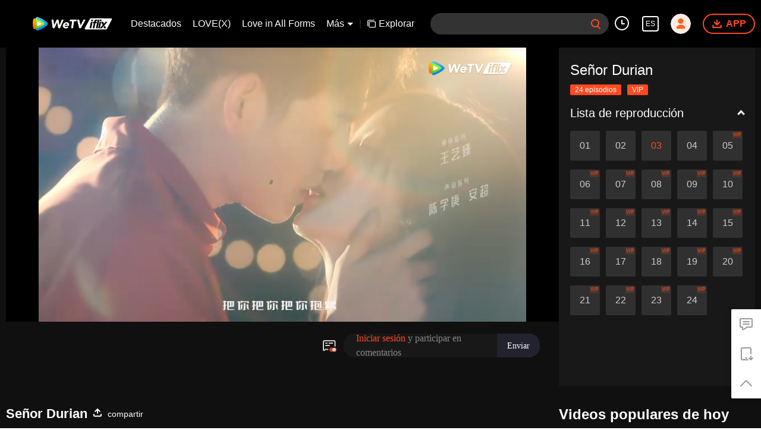

--- FILE ---
content_type: text/html; charset=utf-8
request_url: https://www.google.com/recaptcha/api2/aframe
body_size: 148
content:
<!DOCTYPE HTML><html><head><meta http-equiv="content-type" content="text/html; charset=UTF-8"></head><body><script nonce="76WO8LiCQfr1y4MauWvsJQ">/** Anti-fraud and anti-abuse applications only. See google.com/recaptcha */ try{var clients={'sodar':'https://pagead2.googlesyndication.com/pagead/sodar?'};window.addEventListener("message",function(a){try{if(a.source===window.parent){var b=JSON.parse(a.data);var c=clients[b['id']];if(c){var d=document.createElement('img');d.src=c+b['params']+'&rc='+(localStorage.getItem("rc::a")?sessionStorage.getItem("rc::b"):"");window.document.body.appendChild(d);sessionStorage.setItem("rc::e",parseInt(sessionStorage.getItem("rc::e")||0)+1);localStorage.setItem("rc::h",'1768913714077');}}}catch(b){}});window.parent.postMessage("_grecaptcha_ready", "*");}catch(b){}</script></body></html>

--- FILE ---
content_type: text/plain
request_url: https://svibeacon.onezapp.com/analytics/v2_upload?appkey=0DOU0M38AT4C4UVD
body_size: 96
content:
{"result": 200, "srcGatewayIp": "3.149.11.137", "serverTime": "1768913712317", "msg": "success"}

--- FILE ---
content_type: text/plain
request_url: https://svibeacon.onezapp.com/analytics/v2_upload?appkey=0DOU0M38AT4C4UVD
body_size: 96
content:
{"result": 200, "srcGatewayIp": "3.149.11.137", "serverTime": "1768913692078", "msg": "success"}

--- FILE ---
content_type: text/plain
request_url: https://otheve.beacon.qq.com/analytics/v2_upload?appkey=0WEB0QEJW44KW5A5
body_size: -45
content:
{"result": 200, "srcGatewayIp": "3.149.11.137", "serverTime": "1768913696963", "msg": "success"}

--- FILE ---
content_type: text/plain
request_url: https://otheve.beacon.qq.com/analytics/v2_upload?appkey=0WEB0QEJW44KW5A5
body_size: -45
content:
{"result": 200, "srcGatewayIp": "3.149.11.137", "serverTime": "1768913705463", "msg": "success"}

--- FILE ---
content_type: application/javascript; charset=utf-8
request_url: https://vplay.iflix.com/getvinfo?charge=0&otype=json&defnpayver=0&spau=1&spaudio=1&spwm=1&sphls=1&host=www.iflix.com&refer=www.iflix.com&ehost=https%3A%2F%2Fwww.iflix.com%2Fes%2Fplay%2Fkoxc2njk88cf5n9-Se%25C3%25B1or%2520Durian%2Fa0044895psl-EP3%253A%2520Se%25C3%25B1or%2520Durian&sphttps=1&encryptVer=9.2&cKey=a3_pDs9dgZG1P81Orq2-LnCjnpPSOcr0cPTQq7bIzEul_f4uOmcjTHhOR8G577I5OVsKgwRMymrzCp7VHCeQghpn-ryZod2EiOyocnXY73PbZe6BkJKe-IDAm7w1-Y-N0RHn-d0D-KIzFjOj-NmZhE-NjjawCzIHH6ORd8JBnDgsk_VKYDnwTGrhuLoxaemxuyx9-KN7KuuWUYWksGXkUJYnQqXKgvocvCDoQBrB3Ba0lGPW87uDrDf-qwrUrBzC05TGSOOKuodktHj1petxtvEkmyiWaBDjw9a_t0h0HfVFK8nSz4z05Mma37v6_IsdOZw3kLM185zkM5y9kdohlahO1oq7JecDPuC0JbgW1om4tUcSYW4ji6IIFi0UxEMnE-N3aKdHfbo70YMs9OYogpb4DqOYvpq95FHP1dZ2h4wIisDPAkqQ0vLz5nyutfZGdLzp93PKc51TRA9moD-OzxVF9faI6AoTQdPoEt78M4jpb6Thys25BNl-TTrQHCt2NZQh4eSMgYcHnJ22aEKBAVFOsYA&clip=4&guid=4ed566a74a89b25b8495d5161a7cc397&flowid=bb2d2faf5eca701e125bb579d0db05a8&platform=330201&sdtfrom=1016&appVer=2.8.40&unid=&auth_from=&auth_ext=&vid=a0044895psl&defn=&fhdswitch=0&dtype=3&spsrt=2&tm=1768913690&lang_code=14&logintoken=&qimei=&spcaptiontype=1&cmd=2&country_code=153560&cid=koxc2njk88cf5n9&drm=0&multidrm=0&callback=getinfo_callback_397296
body_size: 23301
content:
getinfo_callback_397296({"dltype":3,"em":0,"exem":0,"fl":{"cnt":5,"fi":[{"sl":0,"id":321007,"name":"ld","lmt":0,"sb":0,"cname":"144P","br":0,"profile":4,"drm":0,"type":0,"video":1,"audio":1,"fs":6025029,"super":0,"hdr10enh":0,"sname":"ld","resolution":"144P","recommend":0,"vfps":0,"tvmsr_v2":0,"tvmsr_reason_code":4,"tvmsrlmt":0},{"sl":0,"id":321001,"name":"sd","lmt":0,"sb":0,"cname":"360P","br":0,"profile":4,"drm":0,"type":0,"video":1,"audio":1,"fs":11369404,"super":0,"hdr10enh":0,"sname":"sd","resolution":"360P","recommend":0,"vfps":0,"tvmsr_v2":0,"tvmsr_reason_code":4,"tvmsrlmt":0},{"sl":1,"id":321002,"name":"hd","lmt":0,"sb":0,"cname":"480P","br":47,"profile":4,"drm":0,"type":0,"video":1,"audio":1,"fs":24412956,"super":0,"hdr10enh":0,"sname":"hd","resolution":"480P","recommend":0,"vfps":0,"tvmsr_v2":1,"tvmsr_reason_code":0,"tvmsrlmt":0},{"sl":0,"id":321003,"name":"shd","lmt":0,"sb":0,"cname":"720P","br":0,"profile":4,"drm":0,"type":0,"video":1,"audio":1,"fs":40135160,"super":0,"hdr10enh":0,"sname":"shd","resolution":"720P","recommend":0,"vfps":0,"tvmsr_v2":1,"tvmsr_reason_code":0,"tvmsrlmt":1},{"sl":0,"id":321004,"name":"fhd","lmt":1,"sb":0,"cname":"1080P","br":0,"profile":4,"drm":0,"type":0,"video":1,"audio":1,"fs":75008221,"super":0,"hdr10enh":0,"sname":"fhd","resolution":"1080P","recommend":0,"vfps":0,"tvmsr_v2":0,"tvmsr_reason_code":4,"tvmsrlmt":0}],"strategyparam":{"maxbitrate":0,"bandwidthlevel":0}},"fp2p":1,"hs":0,"ls":0,"ip":"3.149.11.137","preview":494,"s":"o","sfl":{"cnt":12,"fi":[{"id":53716,"name":"Español","url":"https://cffaws.wetvinfo.com/svp_50125/[base64]/gzc_1000117_0b53tqaaeaaaraado3eaa5r43hgdakiaab2a.f53716001.vtt.m3u8?ver=4","keyid":"a0044895psl.53716","filename":"gzc_1000117_0b53tqaaeaaaraado3eaa5r43hgdakiaab2a.f53716001.vtt","urlList":{"ui":[{"url":"https://cffaws.wetvinfo.com/svp_50125/[base64]/gzc_1000117_0b53tqaaeaaaraado3eaa5r43hgdakiaab2a.f53716001.vtt.m3u8?ver=4"},{"url":"http://subtitle.wetvinfo.com/svp_50125/7LpcOvQgKvkujubyx_54YVq0fPdMiD_2tFJa0OwUtJKpyLPP_TiRFAfrdaSrlb5c_DP4irn9w8WZzGIgR3KzrWP6zCutRuVSqvzdXZlmi1PDOlN6AVfaJe7u5dyGz3If7HeHBHeOhaRH4BFrc7mEszQyyn9Lp51C/gzc_1000117_0b53tqaaeaaaraado3eaa5r43hgdakiaab2a.f53716001.vtt.m3u8?ver=4"},{"url":"http://subtitle.tc.qq.com/svp_50125/7LpcOvQgKvkujubyx_54YVq0fPdMiD_2tFJa0OwUtJKpyLPP_TiRFAfrdaSrlb5c_DP4irn9w8WZzGIgR3KzrWP6zCutRuVSqvzdXZlmi1PDOlN6AVfaJe7u5dyGz3If7HeHBHeOhaRH4BFrc7mEszQyyn9Lp51C/gzc_1000117_0b53tqaaeaaaraado3eaa5r43hgdakiaab2a.f53716001.vtt.m3u8?ver=4"}]},"lang":"ES","captionTopHPercent":86,"captionBottomHPercent":94,"selected":1,"langId":160,"fs":14783,"captionType":3,"subtitleScene":0},{"id":53703,"name":"Inglés","url":"https://cffaws.wetvinfo.com/svp_50125/[base64]/gzc_1000117_0b53tqaaeaaaraado3eaa5r43hgdakiaab2a.f53703001.vtt.m3u8?ver=4","keyid":"a0044895psl.53703","filename":"gzc_1000117_0b53tqaaeaaaraado3eaa5r43hgdakiaab2a.f53703001.vtt","urlList":{"ui":[{"url":"https://cffaws.wetvinfo.com/svp_50125/[base64]/gzc_1000117_0b53tqaaeaaaraado3eaa5r43hgdakiaab2a.f53703001.vtt.m3u8?ver=4"},{"url":"http://subtitle.wetvinfo.com/svp_50125/SSnXrV3whVm6CVo8e8JHmexCttqnTHAA7FG3MRgibVBrZLCY426_yHkThXzJ8OU0TMj8HUIlg5WMv6jKZERIwnhOjBHJ69FjNWea5I6BjMS5JvFsnOencJn_dK8_2nMO3Q4JCcOXB7dwJQJE0E_DbwZD59oExn2a/gzc_1000117_0b53tqaaeaaaraado3eaa5r43hgdakiaab2a.f53703001.vtt.m3u8?ver=4"},{"url":"http://subtitle.tc.qq.com/svp_50125/SSnXrV3whVm6CVo8e8JHmexCttqnTHAA7FG3MRgibVBrZLCY426_yHkThXzJ8OU0TMj8HUIlg5WMv6jKZERIwnhOjBHJ69FjNWea5I6BjMS5JvFsnOencJn_dK8_2nMO3Q4JCcOXB7dwJQJE0E_DbwZD59oExn2a/gzc_1000117_0b53tqaaeaaaraado3eaa5r43hgdakiaab2a.f53703001.vtt.m3u8?ver=4"}]},"lang":"EN","captionTopHPercent":86,"captionBottomHPercent":94,"langId":30,"fs":15135,"captionType":3,"subtitleScene":0},{"id":53102,"name":"Chino simplificado","url":"https://cffaws.wetvinfo.com/svp_50125/[base64]/gzc_1000117_0b53tqaaeaaaraado3eaa5r43hgdakiaab2a.f53102001.vtt.m3u8?ver=4","keyid":"a0044895psl.53102","filename":"gzc_1000117_0b53tqaaeaaaraado3eaa5r43hgdakiaab2a.f53102001.vtt","urlList":{"ui":[{"url":"https://cffaws.wetvinfo.com/svp_50125/[base64]/gzc_1000117_0b53tqaaeaaaraado3eaa5r43hgdakiaab2a.f53102001.vtt.m3u8?ver=4"},{"url":"http://subtitle.wetvinfo.com/svp_50125/9QF7Aa7WNpIXAw4rLr1QCDvgZ6tdE43AvwJDseS55A-6J-Rxn9vKFF20uMmRqe_xXxanaUihVOyl6gDxr2blaJLP6NSiEZ1oaPywuD-ZHTFKL2rJXbqxOfPInm1UvlopyQtnUllurm8Kp8AFiJ0SHUh-e3hTs-jI/gzc_1000117_0b53tqaaeaaaraado3eaa5r43hgdakiaab2a.f53102001.vtt.m3u8?ver=4"},{"url":"http://subtitle.tc.qq.com/svp_50125/9QF7Aa7WNpIXAw4rLr1QCDvgZ6tdE43AvwJDseS55A-6J-Rxn9vKFF20uMmRqe_xXxanaUihVOyl6gDxr2blaJLP6NSiEZ1oaPywuD-ZHTFKL2rJXbqxOfPInm1UvlopyQtnUllurm8Kp8AFiJ0SHUh-e3hTs-jI/gzc_1000117_0b53tqaaeaaaraado3eaa5r43hgdakiaab2a.f53102001.vtt.m3u8?ver=4"}]},"lang":"ZH-CN","captionTopHPercent":86,"captionBottomHPercent":94,"langId":20,"fs":13884,"captionType":3,"subtitleScene":0},{"id":53105,"name":"Chino tradicional","url":"https://cffaws.wetvinfo.com/svp_50125/[base64]/gzc_1000117_0b53tqaaeaaaraado3eaa5r43hgdakiaab2a.f53105001.vtt.m3u8?ver=4","keyid":"a0044895psl.53105","filename":"gzc_1000117_0b53tqaaeaaaraado3eaa5r43hgdakiaab2a.f53105001.vtt","urlList":{"ui":[{"url":"https://cffaws.wetvinfo.com/svp_50125/[base64]/gzc_1000117_0b53tqaaeaaaraado3eaa5r43hgdakiaab2a.f53105001.vtt.m3u8?ver=4"},{"url":"http://subtitle.wetvinfo.com/svp_50125/DvsCHRJBbjuyYs2xHdHj0J2HLByGXBNaMTs5FIyzJxXCx0CkR_R9H6LRY6KkmDPiD4U1wsi5XS26y1LD244wDbJa48dCYWsXub-pTq7M0LUPOlTFaZNjnpjaW9QXJFaNkOOpawU0bSvXfOWp6VUsv53r-5wjWZe1/gzc_1000117_0b53tqaaeaaaraado3eaa5r43hgdakiaab2a.f53105001.vtt.m3u8?ver=4"},{"url":"http://subtitle.tc.qq.com/svp_50125/DvsCHRJBbjuyYs2xHdHj0J2HLByGXBNaMTs5FIyzJxXCx0CkR_R9H6LRY6KkmDPiD4U1wsi5XS26y1LD244wDbJa48dCYWsXub-pTq7M0LUPOlTFaZNjnpjaW9QXJFaNkOOpawU0bSvXfOWp6VUsv53r-5wjWZe1/gzc_1000117_0b53tqaaeaaaraado3eaa5r43hgdakiaab2a.f53105001.vtt.m3u8?ver=4"}]},"lang":"ZH-TW","captionTopHPercent":86,"captionBottomHPercent":94,"langId":50,"fs":13887,"captionType":3,"subtitleScene":0},{"id":53106,"name":"Tailandés","url":"https://cffaws.wetvinfo.com/svp_50125/[base64]/gzc_1000117_0b53tqaaeaaaraado3eaa5r43hgdakiaab2a.f174106.vtt.m3u8?ver=4","keyid":"a0044895psl.53106","filename":"gzc_1000117_0b53tqaaeaaaraado3eaa5r43hgdakiaab2a.f174106.vtt","urlList":{"ui":[{"url":"https://cffaws.wetvinfo.com/svp_50125/[base64]/gzc_1000117_0b53tqaaeaaaraado3eaa5r43hgdakiaab2a.f174106.vtt.m3u8?ver=4"},{"url":"http://subtitle.wetvinfo.com/svp_50125/QNSzVv8ZKyCdw8XUqsYaUnUXiWyLZI40htjggs7U9So1cXfaDe84vOTbJRtVdZboCS9H2clV6TDCi_dhZwuM_DTml71mHF8zsAU1V_Fd2R-c1-cp8T5yDgJFdajnVJu__vfOR4lQFdXlxk-fa6lb2Q6ZXIwTEvpm/gzc_1000117_0b53tqaaeaaaraado3eaa5r43hgdakiaab2a.f174106.vtt.m3u8?ver=4"},{"url":"http://subtitle.tc.qq.com/svp_50125/QNSzVv8ZKyCdw8XUqsYaUnUXiWyLZI40htjggs7U9So1cXfaDe84vOTbJRtVdZboCS9H2clV6TDCi_dhZwuM_DTml71mHF8zsAU1V_Fd2R-c1-cp8T5yDgJFdajnVJu__vfOR4lQFdXlxk-fa6lb2Q6ZXIwTEvpm/gzc_1000117_0b53tqaaeaaaraado3eaa5r43hgdakiaab2a.f174106.vtt.m3u8?ver=4"}]},"lang":"TH","captionTopHPercent":86,"captionBottomHPercent":94,"langId":60,"fs":24927,"captionType":3,"subtitleScene":0},{"id":53607,"name":"Vietnamita","url":"https://cffaws.wetvinfo.com/svp_50125/[base64]/gzc_1000117_0b53tqaaeaaaraado3eaa5r43hgdakiaab2a.f235607.vtt.m3u8?ver=4","keyid":"a0044895psl.53607","filename":"gzc_1000117_0b53tqaaeaaaraado3eaa5r43hgdakiaab2a.f235607.vtt","urlList":{"ui":[{"url":"https://cffaws.wetvinfo.com/svp_50125/[base64]/gzc_1000117_0b53tqaaeaaaraado3eaa5r43hgdakiaab2a.f235607.vtt.m3u8?ver=4"},{"url":"http://subtitle.wetvinfo.com/svp_50125/q7xvWjDUqxK6hB4xKibQ4CG3Jbn3PXapwhbH3-JpuzKoMe7IGCNlDnfolTePDJGbwX8oWewlktJTVPmL6xxjoZxanjAKPIX0x2sg9jGcSCC6RuNAh8ypgPs3sfyPHqvl1MxFPp7-HtHdd_xCHOfysrcdbdMlFAVt/gzc_1000117_0b53tqaaeaaaraado3eaa5r43hgdakiaab2a.f235607.vtt.m3u8?ver=4"},{"url":"http://subtitle.tc.qq.com/svp_50125/q7xvWjDUqxK6hB4xKibQ4CG3Jbn3PXapwhbH3-JpuzKoMe7IGCNlDnfolTePDJGbwX8oWewlktJTVPmL6xxjoZxanjAKPIX0x2sg9jGcSCC6RuNAh8ypgPs3sfyPHqvl1MxFPp7-HtHdd_xCHOfysrcdbdMlFAVt/gzc_1000117_0b53tqaaeaaaraado3eaa5r43hgdakiaab2a.f235607.vtt.m3u8?ver=4"}]},"lang":"VI","captionTopHPercent":86,"captionBottomHPercent":94,"langId":70,"fs":17960,"captionType":3,"subtitleScene":0},{"id":53708,"name":"Indonesio","url":"https://cffaws.wetvinfo.com/svp_50125/[base64]/gzc_1000117_0b53tqaaeaaaraado3eaa5r43hgdakiaab2a.f53708001.vtt.m3u8?ver=4","keyid":"a0044895psl.53708","filename":"gzc_1000117_0b53tqaaeaaaraado3eaa5r43hgdakiaab2a.f53708001.vtt","urlList":{"ui":[{"url":"https://cffaws.wetvinfo.com/svp_50125/[base64]/gzc_1000117_0b53tqaaeaaaraado3eaa5r43hgdakiaab2a.f53708001.vtt.m3u8?ver=4"},{"url":"http://subtitle.wetvinfo.com/svp_50125/1zwMnKtwSgxmtx8ZyFKh7cM84J2UGRtQv0163ZWXXk8-yQdsrjg7YlV9f-4A1eQxWyfktUW1axXRZ_qEj1fXgcHDXF5-FM9SyWBUyR9gpPr047sh3DkLhslTPNbWTCRR0rFWhaA5j3ILOvRITHYRfZspVhJMSufI/gzc_1000117_0b53tqaaeaaaraado3eaa5r43hgdakiaab2a.f53708001.vtt.m3u8?ver=4"},{"url":"http://subtitle.tc.qq.com/svp_50125/1zwMnKtwSgxmtx8ZyFKh7cM84J2UGRtQv0163ZWXXk8-yQdsrjg7YlV9f-4A1eQxWyfktUW1axXRZ_qEj1fXgcHDXF5-FM9SyWBUyR9gpPr047sh3DkLhslTPNbWTCRR0rFWhaA5j3ILOvRITHYRfZspVhJMSufI/gzc_1000117_0b53tqaaeaaaraado3eaa5r43hgdakiaab2a.f53708001.vtt.m3u8?ver=4"}]},"lang":"ID","captionTopHPercent":86,"captionBottomHPercent":94,"langId":80,"fs":14813,"captionType":3,"subtitleScene":0},{"id":53710,"name":"Malayo","url":"https://cffaws.wetvinfo.com/svp_50125/[base64]/gzc_1000117_0b53tqaaeaaaraado3eaa5r43hgdakiaab2a.f53710001.vtt.m3u8?ver=4","keyid":"a0044895psl.53710","filename":"gzc_1000117_0b53tqaaeaaaraado3eaa5r43hgdakiaab2a.f53710001.vtt","urlList":{"ui":[{"url":"https://cffaws.wetvinfo.com/svp_50125/[base64]/gzc_1000117_0b53tqaaeaaaraado3eaa5r43hgdakiaab2a.f53710001.vtt.m3u8?ver=4"},{"url":"http://subtitle.wetvinfo.com/svp_50125/XufWY3wggB8odG_sg4x_8y-Hnn_bq0mznns8KdaoLHn4LvE7JuZ9U2LwsWnEDmNCuNwD6qcSaFiyfihCNHYhJpARnbKlhKacEbaHI3pStSxH6gx8PZFX-HgYFElFxp-UPFKpwsha7-EpsOSjfz5qX12Q_zPcg0Kx/gzc_1000117_0b53tqaaeaaaraado3eaa5r43hgdakiaab2a.f53710001.vtt.m3u8?ver=4"},{"url":"http://subtitle.tc.qq.com/svp_50125/XufWY3wggB8odG_sg4x_8y-Hnn_bq0mznns8KdaoLHn4LvE7JuZ9U2LwsWnEDmNCuNwD6qcSaFiyfihCNHYhJpARnbKlhKacEbaHI3pStSxH6gx8PZFX-HgYFElFxp-UPFKpwsha7-EpsOSjfz5qX12Q_zPcg0Kx/gzc_1000117_0b53tqaaeaaaraado3eaa5r43hgdakiaab2a.f53710001.vtt.m3u8?ver=4"}]},"lang":"MS","captionTopHPercent":86,"captionBottomHPercent":94,"langId":100,"fs":14886,"captionType":3,"subtitleScene":0},{"id":53712,"name":"Idioma árabe","url":"https://cffaws.wetvinfo.com/svp_50125/[base64]/gzc_1000117_0b53tqaaeaaaraado3eaa5r43hgdakiaab2a.f53712001.vtt.m3u8?ver=4","keyid":"a0044895psl.53712","filename":"gzc_1000117_0b53tqaaeaaaraado3eaa5r43hgdakiaab2a.f53712001.vtt","urlList":{"ui":[{"url":"https://cffaws.wetvinfo.com/svp_50125/[base64]/gzc_1000117_0b53tqaaeaaaraado3eaa5r43hgdakiaab2a.f53712001.vtt.m3u8?ver=4"},{"url":"http://subtitle.wetvinfo.com/svp_50125/DLYxuTaR4hF0JvxwrZuOWEcXATY3sR9g_sJ5WS_A1Z_lvHug_DyN02az8gz8wX7plC1gu6Ey3OISTE9k36_jDDkgAXG7wakEt2J11wuz0IZH4loK2clx_GzInUR4KP_bKen2z57WdPGTBKDP9SY9qWs4YNolXRiQ/gzc_1000117_0b53tqaaeaaaraado3eaa5r43hgdakiaab2a.f53712001.vtt.m3u8?ver=4"},{"url":"http://subtitle.tc.qq.com/svp_50125/DLYxuTaR4hF0JvxwrZuOWEcXATY3sR9g_sJ5WS_A1Z_lvHug_DyN02az8gz8wX7plC1gu6Ey3OISTE9k36_jDDkgAXG7wakEt2J11wuz0IZH4loK2clx_GzInUR4KP_bKen2z57WdPGTBKDP9SY9qWs4YNolXRiQ/gzc_1000117_0b53tqaaeaaaraado3eaa5r43hgdakiaab2a.f53712001.vtt.m3u8?ver=4"}]},"lang":"AR","captionTopHPercent":86,"captionBottomHPercent":94,"langId":120,"fs":17856,"captionType":3,"subtitleScene":0},{"id":53713,"name":"Idioma japonés","url":"https://cffaws.wetvinfo.com/svp_50125/[base64]/gzc_1000117_0b53tqaaeaaaraado3eaa5r43hgdakiaab2a.f53713001.vtt.m3u8?ver=4","keyid":"a0044895psl.53713","filename":"gzc_1000117_0b53tqaaeaaaraado3eaa5r43hgdakiaab2a.f53713001.vtt","urlList":{"ui":[{"url":"https://cffaws.wetvinfo.com/svp_50125/[base64]/gzc_1000117_0b53tqaaeaaaraado3eaa5r43hgdakiaab2a.f53713001.vtt.m3u8?ver=4"},{"url":"http://subtitle.wetvinfo.com/svp_50125/ZHOUmfj--1DwGgovCNBf--VAm7jcSAwa2Qn-RevdkfZQ9cQYKi6yQpSd-AVByg7AFdUS-XODoXBm8555zYonrJD0JO43KICsTyBVzGsz1Hm_Ltt678eAqXGBQSAWxvx86pyo_7ZIi6UgPMW04-O7mn7YupzNIqNR/gzc_1000117_0b53tqaaeaaaraado3eaa5r43hgdakiaab2a.f53713001.vtt.m3u8?ver=4"},{"url":"http://subtitle.tc.qq.com/svp_50125/ZHOUmfj--1DwGgovCNBf--VAm7jcSAwa2Qn-RevdkfZQ9cQYKi6yQpSd-AVByg7AFdUS-XODoXBm8555zYonrJD0JO43KICsTyBVzGsz1Hm_Ltt678eAqXGBQSAWxvx86pyo_7ZIi6UgPMW04-O7mn7YupzNIqNR/gzc_1000117_0b53tqaaeaaaraado3eaa5r43hgdakiaab2a.f53713001.vtt.m3u8?ver=4"}]},"lang":"JA","captionTopHPercent":86,"captionBottomHPercent":94,"langId":130,"fs":16176,"captionType":3,"subtitleScene":0},{"id":53714,"name":"Idioma coreano","url":"https://cffaws.wetvinfo.com/svp_50125/[base64]/gzc_1000117_0b53tqaaeaaaraado3eaa5r43hgdakiaab2a.f53714001.vtt.m3u8?ver=4","keyid":"a0044895psl.53714","filename":"gzc_1000117_0b53tqaaeaaaraado3eaa5r43hgdakiaab2a.f53714001.vtt","urlList":{"ui":[{"url":"https://cffaws.wetvinfo.com/svp_50125/[base64]/gzc_1000117_0b53tqaaeaaaraado3eaa5r43hgdakiaab2a.f53714001.vtt.m3u8?ver=4"},{"url":"http://subtitle.wetvinfo.com/svp_50125/1LVelX_2eXa33OdN57AroqfeR1VzObVufpGJtRXWtK6ku5nEW_Ejv2hMo3tBunmQHiS9JD17jpXaTFCR6EMGw60uUpIfL-T69mYZ9hzUdaUwvEhvUQBTlIC1JN5NMyhbCBrY1HRxcuXBZTx8n_Zo2yiHBVyzBfy2/gzc_1000117_0b53tqaaeaaaraado3eaa5r43hgdakiaab2a.f53714001.vtt.m3u8?ver=4"},{"url":"http://subtitle.tc.qq.com/svp_50125/1LVelX_2eXa33OdN57AroqfeR1VzObVufpGJtRXWtK6ku5nEW_Ejv2hMo3tBunmQHiS9JD17jpXaTFCR6EMGw60uUpIfL-T69mYZ9hzUdaUwvEhvUQBTlIC1JN5NMyhbCBrY1HRxcuXBZTx8n_Zo2yiHBVyzBfy2/gzc_1000117_0b53tqaaeaaaraado3eaa5r43hgdakiaab2a.f53714001.vtt.m3u8?ver=4"}]},"lang":"KO","captionTopHPercent":86,"captionBottomHPercent":94,"langId":140,"fs":15077,"captionType":3,"subtitleScene":0},{"id":53715,"name":"Portugués","url":"https://cffaws.wetvinfo.com/svp_50125/[base64]/gzc_1000117_0b53tqaaeaaaraado3eaa5r43hgdakiaab2a.f53715001.vtt.m3u8?ver=4","keyid":"a0044895psl.53715","filename":"gzc_1000117_0b53tqaaeaaaraado3eaa5r43hgdakiaab2a.f53715001.vtt","urlList":{"ui":[{"url":"https://cffaws.wetvinfo.com/svp_50125/[base64]/gzc_1000117_0b53tqaaeaaaraado3eaa5r43hgdakiaab2a.f53715001.vtt.m3u8?ver=4"},{"url":"http://subtitle.wetvinfo.com/svp_50125/v-LVy6ZwClJveqNAfmQfJMPP0BV5gHz5t8i6TpmZT9HzTpUe70yjyMHNNbDW0wf57xnzf2ypKjcK1arjgtgq5v4VLs-RRMtCTRqeWbfkpDQLyNBIOLxxS4V81F996aIi4vcbNV8NXhuN1t2X4h3akDvuDLVAKcLj/gzc_1000117_0b53tqaaeaaaraado3eaa5r43hgdakiaab2a.f53715001.vtt.m3u8?ver=4"},{"url":"http://subtitle.tc.qq.com/svp_50125/v-LVy6ZwClJveqNAfmQfJMPP0BV5gHz5t8i6TpmZT9HzTpUe70yjyMHNNbDW0wf57xnzf2ypKjcK1arjgtgq5v4VLs-RRMtCTRqeWbfkpDQLyNBIOLxxS4V81F996aIi4vcbNV8NXhuN1t2X4h3akDvuDLVAKcLj/gzc_1000117_0b53tqaaeaaaraado3eaa5r43hgdakiaab2a.f53715001.vtt.m3u8?ver=4"}]},"lang":"PT","captionTopHPercent":86,"captionBottomHPercent":94,"langId":150,"fs":14809,"captionType":3,"subtitleScene":0}],"url":"https://cffaws.wetvinfo.com/svp_50125/[base64]/gzc_1000117_0b53tqaaeaaaraado3eaa5r43hgdakiaab2a.f53716001.vtt.m3u8?ver=4"},"tm":1768913694,"vl":{"cnt":1,"vi":[{"drm":0,"ch":0,"lnk":"a0044895psl","ct":21600,"keyid":"a0044895psl.321002","st":2,"logo":0,"ul":{"ui":[{"url":"https://cffaws.wetvinfo.com/svp_50125/[base64]/","vt":2657,"hls":{"pname":"gzc_1000117_0b53tqaaeaaaraado3eaa5r43hgdakiaab2a.f321002.ts.m3u8","pt":"gzc_1000117_0b53tqaaeaaaraado3eaa5r43hgdakiaab2a.f321002.ts.m3u8?ver=4","et":494}},{"url":"https://apd-vlive.apdcdn.tc.qq.com/wetvdefaultts.tc.qq.com/uwMRJfz-r5jAYaQXGdGnDNa47wxmj-p1Os_O5t_4amE/B_A_YRAqlJgvVaYHglAxaQJVF7KrkkyZesB_MSdRmNN8SBiyugGVCIevHFmZrKZ77LGRAYFMOTErTrVW4YUur55WqiyEqd4a9j-Ko-uLm2xbxGtYQLKWlVwrywWtRHWdF4ZYnBQpBfQVG4KabrUpzL0A/svp_50125/[base64]/","vt":2816,"hls":{"pname":"gzc_1000117_0b53tqaaeaaaraado3eaa5r43hgdakiaab2a.f321002.ts.m3u8","pt":"gzc_1000117_0b53tqaaeaaaraado3eaa5r43hgdakiaab2a.f321002.ts.m3u8?ver=4","et":494}}]},"wl":{"wi":[{"id":74,"x":24,"y":24,"w":149,"h":26,"a":100,"md5":"5c72281ef77e7b24fc7454bab1ac9329","url":"http://puui.qpic.cn/vpic/0/iflix_469_81.png/0","surl":"http://puui.qpic.cn/vpic/0/iflix_469_81.png/0","rw":486}]},"ai":{"name":"Chino [Audio original]","sname":"ZH-CN","track":"ZH-CN"},"freeul":0,"td":"494.00","type":0,"vid":"a0044895psl","videotype":1292,"fc":0,"fmd5":"25117278a9f07c8fbf68a110b0357bbf","fn":"gzc_1000117_0b53tqaaeaaaraado3eaa5r43hgdakiaab2a.f321002.ts","fps":"25.00","fs":24412956,"fst":5,"vr":0,"vst":2,"vh":486,"vw":864,"wh":1.7777778,"tie":0,"hevc":0,"iflag":0,"uptime":0,"fvideo":0,"cached":0,"fvpint":0,"swhdcp":0,"sshot":0,"mshot":0,"head":20,"tail":70,"headbegin":0,"tailend":0,"mst":0,"ti":"EP3: Señor Durian","etime":21600,"ht":"20;70","dsb":0,"br":47,"share":1,"encryption":"8265898"}]},"login":0})

--- FILE ---
content_type: text/plain
request_url: https://svibeacon.onezapp.com/analytics/v2_upload?appkey=0WEB0NVZHO4NLDPH
body_size: 96
content:
{"result": 200, "srcGatewayIp": "3.149.11.137", "serverTime": "1768913689913", "msg": "success"}

--- FILE ---
content_type: text/plain
request_url: https://svibeacon.onezapp.com/analytics/v2_upload?appkey=0WEB0NVZHO4NLDPH
body_size: 96
content:
{"result": 200, "srcGatewayIp": "3.149.11.137", "serverTime": "1768913689413", "msg": "success"}

--- FILE ---
content_type: text/plain
request_url: https://svibeacon.onezapp.com/analytics/v2_upload?appkey=0DOU0M38AT4C4UVD
body_size: 96
content:
{"result": 200, "srcGatewayIp": "3.149.11.137", "serverTime": "1768913692138", "msg": "success"}

--- FILE ---
content_type: text/plain
request_url: https://otheve.beacon.qq.com/analytics/v2_upload?appkey=0WEB08V45S4VMCK7
body_size: -45
content:
{"result": 200, "srcGatewayIp": "3.149.11.137", "serverTime": "1768913684564", "msg": "success"}

--- FILE ---
content_type: text/plain
request_url: https://otheve.beacon.qq.com/analytics/v2_upload?appkey=0WEB0QEJW44KW5A5
body_size: -45
content:
{"result": 200, "srcGatewayIp": "3.149.11.137", "serverTime": "1768913695239", "msg": "success"}

--- FILE ---
content_type: text/plain
request_url: https://otheve.beacon.qq.com/analytics/v2_upload?appkey=0WEB08V45S4VMCK7
body_size: -45
content:
{"result": 200, "srcGatewayIp": "3.149.11.137", "serverTime": "1768913684550", "msg": "success"}

--- FILE ---
content_type: text/plain
request_url: https://otheve.beacon.qq.com/analytics/v2_upload?appkey=0WEB08V45S4VMCK7
body_size: -45
content:
{"result": 200, "srcGatewayIp": "3.149.11.137", "serverTime": "1768913692403", "msg": "success"}

--- FILE ---
content_type: text/plain
request_url: https://otheve.beacon.qq.com/analytics/v2_upload?appkey=0WEB0QEJW44KW5A5
body_size: -45
content:
{"result": 200, "srcGatewayIp": "3.149.11.137", "serverTime": "1768913705461", "msg": "success"}

--- FILE ---
content_type: text/plain
request_url: https://cffaws.wetvinfo.com/svp_50125/01924FC8E09C29D59287B85ED1D704408EFA95475D29871B4175CFC62D4E6C66B06B89901B23079446D529EF616CD6D39F73A3DF126A0F09B7CE3D2884A72FFEC25727716E6B587E8BCD38B8A16A148CFBCD684F7CC2896A26BBDD9391852B70934E272F98768CA9E88FCC148C8E5E839F6F8CE64B9E1D9D9FE22881464049591B/gzc_1000117_0b53tqaaeaaaraado3eaa5r43hgdakiaab2a.f53716001.vtt?ver=4
body_size: -851
content:
WEBVTT

STYLE
::cue {
font-size: 1.06em;
font-weight: bold;
color: #ffffff;
}

NOTE video_app_international_ai

1
00:00:23.920 --> 00:00:24.520 line:85%
Estos tres aÃ±os

2
00:00:25.480 --> 00:00:27.400 line:85%
Ji Qianmu tambiÃ©n estuvo contigo asÃ­, Â¿verdad?

3
00:00:28.600 --> 00:00:29.920 line:85%
Ã‰l tambiÃ©n te besaba asÃ­

4
00:00:30.800 --> 00:00:31.240 line:85%
Ya basta

5
00:00:39.360 --> 00:00:39.960 line:85%
Si no quieres, vete

6
00:00:48.120 --> 00:00:48.440 line:85%
PapÃ¡

7
00:00:48.960 --> 00:00:50.520 line:85%
Voy a averiguar la verdad

8
00:00:51.200 --> 00:00:52.880 line:85%
QuÃ© pasÃ³ realmente aquel aÃ±o

9
00:00:53.200 --> 00:00:54.400 line:85%
Te harÃ© justicia

10
00:01:03.400 --> 00:01:04.440 line:85%
Si no conseguimos mÃ¡s gente

11
00:01:04.440 --> 00:01:05.520 line:85%
Nuestros dos clubes

12
00:01:05.520 --> 00:01:06.520 line:85%
van a fracasar

13
00:01:06.560 --> 00:01:08.120 line:85%
Su club no puede hacer planos

14
00:01:08.520 --> 00:01:09.960 line:85%
O hagan una demostraciÃ³n

15
00:01:09.960 --> 00:01:10.520 line:85%
de romper piedras con el pecho

16
00:01:10.520 --> 00:01:10.920 line:85%
Â¡Eh, eh!

17
00:01:10.960 --> 00:01:11.560 line:85%
Â¡Hay trabajo!

18
00:01:15.280 --> 00:01:15.800 line:85%
Novata

19
00:01:16.800 --> 00:01:17.240 line:85%
TÃº

20
00:01:17.240 --> 00:01:17.960 line:85%
Â¿De quÃ© carrera eres?

21
00:01:18.480 --> 00:01:18.800 line:85%
Eh...

22
00:01:18.800 --> 00:01:19.560 line:85%
Soy de arquitectura

23
00:01:19.800 --> 00:01:20.560 line:85%
Â¡Genial!

24
00:01:20.920 --> 00:01:22.080 line:85%
Ãšnete a nuestro club

25
00:01:22.920 --> 00:01:23.320 line:85%
Los planos

26
00:01:23.480 --> 00:01:24.320 line:85%
Alguien te enseÃ±a a dibujar

27
00:01:24.760 --> 00:01:25.360 line:85%
DiseÃ±o

28
00:01:25.520 --> 00:01:26.360 line:85%
Alguien te guÃ­a

29
00:01:27.000 --> 00:01:27.520 line:85%
Trabajo

30
00:01:27.760 --> 00:01:28.560 line:85%
TambiÃ©n te ayudan a buscar

31
00:01:28.840 --> 00:01:30.040 line:85%
Y te aseguro

32
00:01:30.400 --> 00:01:32.480 line:85%
los dos chicos mÃ¡s guapos de arquitectura

33
00:01:32.480 --> 00:01:32.880 line:85%
estÃ¡n en nuestro club

34
00:01:32.880 --> 00:01:33.160 line:85%
Li Yao

35
00:01:33.160 --> 00:01:33.760 line:85%
Â¿QuÃ© dices?

36
00:01:36.560 --> 00:01:37.040 line:85%
Hola, SubcapitÃ¡n

37
00:01:37.680 --> 00:01:39.120 line:85%
Â¿Reclutando para el club de diseÃ±o otra vez?

38
00:01:39.840 --> 00:01:40.320 line:85%
AjÃ¡

39
00:01:40.440 --> 00:01:41.080 line:85%
Hola, novata

40
00:01:41.440 --> 00:01:42.120 line:85%
El veterano te acompaÃ±a

41
00:01:44.440 --> 00:01:46.080 line:85%
Su Chen, Â¿por quÃ© llegaste tan tarde?

42
00:01:47.360 --> 00:01:47.960 line:85%
Su Chen

43
00:01:48.560 --> 00:01:49.760 line:85%
Â¿Se conocen?

44
00:01:51.000 --> 00:01:51.480 line:85%
Es mi hermana

45
00:01:52.400 --> 00:01:52.920 line:85%
Oh

46
00:01:53.440 --> 00:01:54.280 line:85%
AsÃ­ que es tu hermana

47
00:01:54.760 --> 00:01:55.360 line:85%
Hola, hermana

48
00:01:55.480 --> 00:01:56.440 line:85%
Me llamo Ji Qianmu

49
00:01:56.440 --> 00:01:57.480 line:85%
Si necesitas algo, bÃºscame

50
00:01:57.480 --> 00:01:58.120 line:85%
Me llamo Yi Xiangnuan

51
00:01:58.560 --> 00:01:58.760 line:85%
Eh

52
00:01:59.040 --> 00:01:59.960 line:85%
Â¿No has oÃ­do ese dicho?

53
00:02:00.480 --> 00:02:01.480 line:85%
Cuidado con el fuego y los ladrones

54
00:02:01.760 --> 00:02:02.360 line:85%
y con los veteranos

55
00:02:03.360 --> 00:02:03.560 line:85%
Vamos

56
00:02:04.920 --> 00:02:05.680 line:85%
AdiÃ³s, veterano

57
00:02:05.840 --> 00:02:06.040 line:85%
Eh

58
00:02:08.360 --> 00:02:08.560 line:85%
Eh

59
00:02:08.680 --> 00:02:09.000 line:85%
Cuidado

60
00:02:11.880 --> 00:02:12.120 line:85%
Eh

61
00:02:12.120 --> 00:02:12.560 line:85%
Â¿EstÃ¡s bien?

62
00:02:13.400 --> 00:02:13.640 line:85%
Vamos

63
00:02:18.080 --> 00:02:19.480 line:85%
No fue mi intenciÃ³n no ir por ti hoy

64
00:02:19.480 --> 00:02:20.720 line:85%
Estaba preparando el concurso de diseÃ±o

65
00:02:21.320 --> 00:02:21.760 line:85%
Oh

66
00:02:24.880 --> 00:02:25.200 line:85%
No mires

67
00:02:26.640 --> 00:02:28.040 line:85%
Sigues igual que cuando eras niÃ±a

68
00:02:28.040 --> 00:02:29.280 line:85%
Siempre quieres controlarme

69
00:02:29.280 --> 00:02:31.000 line:85%
No me dejas hacer esto ni aquello

70
00:02:31.000 --> 00:02:32.120 line:85%
Llevas diez aÃ±os asÃ­

71
00:02:32.120 --> 00:02:33.200 line:85%
Â¿TodavÃ­a quieres controlarme?

72
00:02:33.360 --> 00:02:34.040 line:85%
Hasta que seamos viejos

73
00:02:37.520 --> 00:02:38.240 line:85%
Entonces

74
00:02:38.600 --> 00:02:41.400 line:85%
Â¿Tienes novia en la universidad?

75
00:02:41.400 --> 00:02:42.960 line:85%
Â¿Te gusta alguien?

76
00:02:44.280 --> 00:02:45.320 line:85%
Â¿Ahora tÃº me controlas a mÃ­?

77
00:02:46.040 --> 00:02:46.760 line:85%
Sube rÃ¡pido

78
00:02:50.280 --> 00:02:50.600 line:85%
Hum

79
00:02:57.920 --> 00:02:58.480 line:85%
CompaÃ±era

80
00:03:00.280 --> 00:03:01.880 line:85%
Tu maleta parece pesada

81
00:03:01.880 --> 00:03:02.920 line:85%
Te ayudo

82
00:03:03.080 --> 00:03:03.640 line:85%
Â¿De verdad?

83
00:03:03.840 --> 00:03:04.640 line:85%
Muchas gracias entonces

84
00:03:04.640 --> 00:03:05.320 line:85%
No hace falta

85
00:03:05.920 --> 00:03:06.680 line:85%
Â¿Es aquÃ­?

86
00:03:06.680 --> 00:03:07.480 line:85%
Â¿CÃ³mo lo sabes?

87
00:03:09.280 --> 00:03:10.640 line:85%
AquÃ­ estÃ¡ tu nombre escrito

88
00:03:11.040 --> 00:03:12.120 line:85%
Cuando estaba en el edificio principal

89
00:03:12.120 --> 00:03:14.240 line:85%
Te escuchÃ© presentarte con Li Yao y los demÃ¡s

90
00:03:14.560 --> 00:03:15.320 line:85%
AsÃ­ que supuse

91
00:03:15.320 --> 00:03:17.320 line:85%
que la novata asignada a nuestro dormitorio

92
00:03:17.320 --> 00:03:18.480 line:85%
eras tÃº

93
00:03:19.560 --> 00:03:19.960 line:85%
Hola

94
00:03:19.960 --> 00:03:20.960 line:85%
Me llamo Jiang Xinran

95
00:03:20.960 --> 00:03:21.840 line:85%
Estoy un aÃ±o arriba de ti

96
00:03:22.440 --> 00:03:22.760 line:85%
Oh

97
00:03:22.840 --> 00:03:23.840 line:85%
Hola, veterana

98
00:03:23.840 --> 00:03:24.440 line:85%
Su Chen

99
00:03:26.720 --> 00:03:28.040 line:85%
Â¿Es tu novio?

100
00:03:29.240 --> 00:03:29.560 line:85%
No

101
00:03:29.560 --> 00:03:30.080 line:85%
No lo es

102
00:03:30.360 --> 00:03:32.120 line:85%
Es mi hermano de toda la vida

103
00:03:32.320 --> 00:03:33.160 line:85%
Â¿Hermano?

104
00:03:33.160 --> 00:03:33.480 line:85%
AjÃ¡

105
00:03:33.880 --> 00:03:34.320 line:85%
Ah, cierto

106
00:03:34.320 --> 00:03:35.840 line:85%
Te ayudo a acomodar el equipaje

107
00:03:35.960 --> 00:03:37.040 line:85%
Entre dos serÃ¡ mÃ¡s rÃ¡pido

108
00:03:37.520 --> 00:03:38.320 line:85%
Gracias

109
00:03:45.040 --> 00:03:46.400 line:85%
Salgamos a comer luego.

110
00:03:47.400 --> 00:03:48.240 line:85%
Â¿Por quÃ© te rÃ­es?

111
00:03:48.720 --> 00:03:49.080 line:85%
Ah.

112
00:03:49.200 --> 00:03:50.640 line:85%
Su Chen me pidiÃ³ que vaya luego.

113
00:03:52.280 --> 00:03:52.920 line:85%
Â¿Ah, sÃ­?

114
00:03:53.600 --> 00:03:54.680 line:85%
Yo pensaba decir

115
00:03:54.720 --> 00:03:55.920 line:85%
que cuando termine de ordenar,

116
00:03:55.920 --> 00:03:57.440 line:85%
te llevarÃ­a a la cafeterÃ­a a comer.

117
00:03:57.440 --> 00:03:57.960 line:85%
Eh...

118
00:03:57.960 --> 00:03:58.920 line:85%
Entonces, Â¿por quÃ© no...?

119
00:03:58.920 --> 00:03:59.760 line:85%
Â¿Vienes conmigo?

120
00:04:00.920 --> 00:04:01.400 line:85%
Â¿De verdad?

121
00:04:01.600 --> 00:04:02.000 line:85%
SÃ­.

122
00:04:02.240 --> 00:04:03.160 line:85%
Hola, pequeÃ±a veterana.

123
00:04:03.200 --> 00:04:03.880 line:85%
Â¿TodavÃ­a me recuerdas?

124
00:04:03.880 --> 00:04:04.360 line:85%
Me llamo Li Yao.

125
00:04:04.360 --> 00:04:05.560 line:85%
Comparto dormitorio con Su Chen.

126
00:04:05.560 --> 00:04:06.840 line:85%
Todos somos del equipo de concurso.

127
00:04:08.400 --> 00:04:09.200 line:85%
Come arÃ¡ndanos.

128
00:04:10.080 --> 00:04:10.440 line:85%
Eh.

129
00:04:10.920 --> 00:04:11.440 line:85%
Come mÃ¡s.

130
00:04:16.080 --> 00:04:16.360 line:85%
Eh...

131
00:04:16.360 --> 00:04:17.320 line:85%
Hola, veteranos.

132
00:04:17.520 --> 00:04:18.520 line:85%
Me llamo Yi Xiangnuan.

133
00:04:18.800 --> 00:04:20.280 line:85%
Pueden llamarme Xiao Nuan.

134
00:04:20.760 --> 00:04:22.080 line:85%
Ella es mi compaÃ±era de cuarto.

135
00:04:22.080 --> 00:04:23.000 line:85%
Se llama Jiang Xinran.

136
00:04:23.640 --> 00:04:24.120 line:85%
Hola a todos.

137
00:04:24.120 --> 00:04:25.400 line:85%
Soy Jiang Xinran.

138
00:04:25.400 --> 00:04:26.960 line:85%
Aunque somos del mismo aÃ±o y carrera,

139
00:04:27.240 --> 00:04:29.480 line:85%
nunca tuvimos oportunidad de conocernos.

140
00:04:29.720 --> 00:04:31.400 line:85%
Â¿AsÃ­ que eres compaÃ±era de Jiang Xinran?

141
00:04:31.520 --> 00:04:33.440 line:85%
Entonces tienes suerte de estar en nuestra generaciÃ³n.

142
00:04:33.760 --> 00:04:34.720 line:85%
Mejor hablemos de lo importante.

143
00:04:35.080 --> 00:04:37.000 line:85%
Este aÃ±o, el Concurso Internacional de DiseÃ±o Universitario

144
00:04:37.000 --> 00:04:38.040 line:85%
tiene como tema el paisajismo.

145
00:04:38.400 --> 00:04:39.720 line:85%
Planeo hacer un jardÃ­n chino.

146
00:04:40.280 --> 00:04:41.840 line:85%
Yo prefiero el estilo europeo.

147
00:04:42.000 --> 00:04:44.520 line:85%
Porque los ganadores anteriores

148
00:04:44.520 --> 00:04:46.200 line:85%
siempre fueron jardines europeos mejorados.

149
00:04:46.560 --> 00:04:48.560 line:85%
Justo porque hay tantos europeos,

150
00:04:49.320 --> 00:04:50.360 line:85%
si hacemos uno chino,

151
00:04:50.680 --> 00:04:51.720 line:85%
serÃ¡ mÃ¡s fÃ¡cil destacar.

152
00:04:51.920 --> 00:04:53.800 line:85%
Â¿Lo haces a propÃ³sito para contradecirme?

153
00:04:54.240 --> 00:04:56.360 line:85%
Yo tambiÃ©n creo que el chino es buena idea.

154
00:04:57.040 --> 00:04:57.920 line:85%
Â¿Por quÃ©?

155
00:04:59.240 --> 00:05:00.920 line:85%
Al hacer un jardÃ­n chino,

156
00:05:00.920 --> 00:05:03.280 line:85%
podemos inspirarnos en poemas clÃ¡sicos

157
00:05:03.280 --> 00:05:04.440 line:85%
que todos conocen.

158
00:05:04.800 --> 00:05:06.160 line:85%
AsÃ­, el diseÃ±o

159
00:05:06.160 --> 00:05:07.600 line:85%
conectarÃ¡ mejor con la gente.

160
00:05:07.800 --> 00:05:09.160 line:85%
Todos tenemos emociones y deseos.

161
00:05:09.160 --> 00:05:10.120 line:85%
Si usamos los sentimientos como tema,

162
00:05:10.120 --> 00:05:10.920 line:85%
familia,

163
00:05:10.920 --> 00:05:11.640 line:85%
amor,

164
00:05:11.640 --> 00:05:12.720 line:85%
y amistad.

165
00:05:13.680 --> 00:05:15.280 line:85%
Â¿Por quÃ© no hacemos

166
00:05:15.280 --> 00:05:16.680 line:85%
un ParaÃ­so del Amor?

167
00:05:16.680 --> 00:05:18.600 line:85%
Combinamos el famoso ParaÃ­so de los melocotones

168
00:05:18.600 --> 00:05:20.040 line:85%
con el amor.

169
00:05:20.320 --> 00:05:20.960 line:85%
Al fin y al cabo,

170
00:05:22.640 --> 00:05:23.560 line:85%
todos

171
00:05:24.040 --> 00:05:26.120 line:85%
quieren estar con la persona que aman

172
00:05:26.120 --> 00:05:28.560 line:85%
y pasar la vida juntos en ese paraÃ­so.

173
00:05:29.000 --> 00:05:29.600 line:85%
Xiao Nuan,

174
00:05:30.120 --> 00:05:31.040 line:85%
no esperaba

175
00:05:31.040 --> 00:05:31.520 line:85%
que fueras

176
00:05:31.520 --> 00:05:33.640 line:85%
tan talentosa y hermosa.

177
00:05:34.080 --> 00:05:34.440 line:85%
Vamos,

178
00:05:34.560 --> 00:05:35.560 line:85%
te brindo una copa.

179
00:05:37.720 --> 00:05:37.960 line:85%
Eh.

180
00:05:38.840 --> 00:05:39.200 line:85%
Ay.

181
00:05:39.200 --> 00:05:39.720 line:85%
Xiao Nuan.

182
00:05:40.320 --> 00:05:40.920 line:85%
No pasa nada.

183
00:05:41.680 --> 00:05:43.000 line:85%
Voy al baÃ±o a lavarme.

184
00:05:43.000 --> 00:05:43.360 line:85%
Vale.

185
00:05:48.120 --> 00:05:48.640 line:85%
Su Chen.

186
00:05:49.080 --> 00:05:50.280 line:85%
Â¿Tienes novia?

187
00:05:51.160 --> 00:05:51.840 line:85%
PerdÃ³n.

188
00:05:51.960 --> 00:05:52.640 line:85%
Es una pregunta personal.

189
00:05:52.960 --> 00:05:53.320 line:85%
Oh.

190
00:05:54.640 --> 00:05:55.200 line:85%
Entonces...

191
00:05:55.680 --> 00:05:57.640 line:85%
Â¿Puedo unirme al equipo?

192
00:05:58.720 --> 00:06:00.520 line:85%
Ya lo solicitÃ© antes.

193
00:06:06.280 --> 00:06:06.640 line:85%
Xiangnuan,

194
00:06:07.640 --> 00:06:08.680 line:85%
Â¿quieres unirte a nosotros?

195
00:06:09.040 --> 00:06:09.440 line:85%
Â¿Ah?

196
00:06:09.440 --> 00:06:10.360 line:85%
Â¿QuÃ©?

197
00:06:10.600 --> 00:06:10.960 line:85%
Oh.

198
00:06:11.560 --> 00:06:12.640 line:85%
Le pregunto a Su Chen

199
00:06:13.040 --> 00:06:14.840 line:85%
si podemos entrar al equipo.

200
00:06:15.080 --> 00:06:15.920 line:85%
Â¿Se puede?

201
00:06:16.240 --> 00:06:17.840 line:85%
Â¿No hay selecciÃ³n para el equipo?

202
00:06:18.200 --> 00:06:19.080 line:85%
Por supuesto que sÃ­.

203
00:06:19.200 --> 00:06:20.480 line:85%
El equipo siempre recibe

204
00:06:20.480 --> 00:06:22.120 line:85%
a chicas lindas y talentosas.

205
00:06:22.120 --> 00:06:22.480 line:85%
SÃ­.

206
00:06:23.000 --> 00:06:23.640 line:85%
Pero...

207
00:06:23.640 --> 00:06:24.600 line:85%
debes alejarte de Ã©l.

208
00:06:24.760 --> 00:06:25.000 line:85%
Eh.

209
00:06:25.120 --> 00:06:26.680 line:85%
Â¿Por quÃ© tiene que alejarse de mÃ­?

210
00:06:28.400 --> 00:06:28.920 line:85%
Eh.

211
00:06:29.600 --> 00:06:30.120 line:85%
Eh...

212
00:06:30.240 --> 00:06:30.880 line:85%
Ya basta.

213
00:06:31.360 --> 00:06:32.080 line:85%
Brindemos juntos.

214
00:06:32.400 --> 00:06:33.760 line:85%
Ãnimo en la competencia.

215
00:06:34.320 --> 00:06:35.280 line:85%
Â¡A ganar el campeonato!

216
00:06:35.520 --> 00:06:35.880 line:85%
Vamos.

217
00:06:35.880 --> 00:06:36.320 line:85%
Â¡Ãnimo!

218
00:06:39.320 --> 00:06:40.080 line:85%
Su Chen.

219
00:06:40.080 --> 00:06:40.480 line:85%
SÃ­.

220
00:06:40.560 --> 00:06:41.840 line:85%
Â¿De verdad hay luciÃ©rnagas aquÃ­?

221
00:06:41.840 --> 00:06:42.560 line:85%
Por supuesto.

222
00:06:43.280 --> 00:06:43.480 line:85%
Ah.

223
00:06:44.560 --> 00:06:44.920 line:85%
Â¿QuÃ© pasa?

224
00:06:44.920 --> 00:06:45.160 line:85%
Ah.

225
00:06:45.840 --> 00:06:46.480 line:85%
Toma esto.

226
00:06:50.920 --> 00:06:51.200 line:85%
Eh.

227
00:06:51.680 --> 00:06:52.280 line:85%
Su Chen.

228
00:06:52.560 --> 00:06:53.280 line:85%
Mira allÃ¡.

229
00:06:53.720 --> 00:06:54.680 line:85%
Â¡Estudiantes, salgan de ahÃ­!

230
00:06:55.680 --> 00:06:55.880 line:85%
Eh.

231
00:06:55.880 --> 00:06:56.240 line:85%
Â¡Vamos, vamos!

232
00:06:56.520 --> 00:06:57.360 line:85%
Â¡Detente, no corras!


--- FILE ---
content_type: text/plain; charset=UTF-8
request_url: https://securepubads.g.doubleclick.net/gampad/ads?pvsid=531834162621377&correlator=328071889689029&eid=31096081%2C31096243%2C31096313%2C83321072%2C95340252%2C95340254&output=ldjh&gdfp_req=1&vrg=202601130101&ptt=17&impl=fifs&gdpr=0&iu_parts=21863911825%2Cweb-top-banner&enc_prev_ius=%2F0%2F1&prev_iu_szs=270x84&ifi=1&didk=1541782450&dids=play-banner-ad&adfs=2150232415&sfv=1-0-45&eri=1&sc=1&cookie_enabled=1&abxe=1&dt=1768913713016&lmt=1768913713&adxs=959&adys=80&biw=1280&bih=720&scr_x=0&scr_y=0&btvi=0&ucis=1&oid=2&u_his=2&u_h=720&u_w=1280&u_ah=720&u_aw=1280&u_cd=24&u_sd=1&dmc=1&bc=31&nvt=1&uas=3&url=https%3A%2F%2Fwww.iflix.com%2Fes%2Fplay%2Fkoxc2njk88cf5n9-Se%25C3%25B1or%2520Durian%2Fa0044895psl-EP3%253A%2520Se%25C3%25B1or%2520Durian&vis=1&psz=330x569&msz=270x0&fws=4&ohw=270&a3p=EhkKCnVpZGFwaS5jb20Yze7k270zSABSAghkEhgKCzIxODYzOTExODI1EgAY0-7k270zSAE.&dlt=1768913677310&idt=34545&cust_params=vuid%3D%26cid%3D%26vid%3Da0044895psl%26uid2%3D&adks=3396326031&frm=20&eoidce=1&pgls=CAk.
body_size: -808
content:
{"/21863911825/web-top-banner":["html",0,null,null,0,60,234,1,0,null,null,null,null,[["ID=5c51c24045d25b99:T=1768913713:RT=1768913713:S=ALNI_Mbal2zoQ5Ofoh2XyduiBCSNaLh-7w",1802609713,"/","iflix.com",1],["UID=000012f740244349:T=1768913713:RT=1768913713:S=ALNI_Ma3mMeDozX3JOHbi9h4ZWbY3eEcgw",1802609713,"/","iflix.com",2]],null,null,null,null,null,null,null,null,null,null,null,0,null,null,null,null,null,null,"AOrYGslXqzWxZnMwa10HhsoG5C0a","CNvNi4yVmpIDFSPfGAIdeG4t3A",null,null,null,null,null,null,null,null,null,null,null,null,null,null,"1",null,null,null,null,null,null,null,null,null,null,null,"AA-V4qMSnufPRZ5dmjH1wGkHsvbq4MTDpYQ8wJHk_fp-DphjXBDX28ixtHCbCiaBDG8SKgUAwoXy7IcGusyBxw41XG7Bwl-Lp2FNJgmuDhB5uhRhukRSaNKEV2YIbWm6G6Ygr8cqrL_Z-LnIpfgf7kuJXR1Ya2FDgYjBd6t4UYuiHIJJsVC7u8y6kwp4lYQ",null,null,null,null,null,null,[["ID=efe7dcdf4eb1e0aa:T=1768913713:RT=1768913713:S=AA-AfjY9klHFOmek3OzunVLxpzfa",1784465713,"/","iflix.com"]],null,null,null,null,null,["en","Advertisement","3rd party ad content","Continue reading"]]}



--- FILE ---
content_type: text/plain
request_url: https://otheve.beacon.qq.com/analytics/v2_upload?appkey=0WEB08V45S4VMCK7
body_size: -45
content:
{"result": 200, "srcGatewayIp": "3.149.11.137", "serverTime": "1768913684601", "msg": "success"}

--- FILE ---
content_type: text/plain
request_url: https://otheve.beacon.qq.com/analytics/v2_upload?appkey=0WEB0QEJW44KW5A5
body_size: -45
content:
{"result": 200, "srcGatewayIp": "3.149.11.137", "serverTime": "1768913692384", "msg": "success"}

--- FILE ---
content_type: text/plain
request_url: https://otheve.beacon.qq.com/analytics/v2_upload?appkey=0WEB0QEJW44KW5A5
body_size: -45
content:
{"result": 200, "srcGatewayIp": "3.149.11.137", "serverTime": "1768913692394", "msg": "success"}

--- FILE ---
content_type: text/plain
request_url: https://svibeacon.onezapp.com/analytics/v2_upload?appkey=0DOU0M38AT4C4UVD
body_size: 96
content:
{"result": 200, "srcGatewayIp": "3.149.11.137", "serverTime": "1768913697121", "msg": "success"}

--- FILE ---
content_type: text/plain
request_url: https://otheve.beacon.qq.com/analytics/v2_upload?appkey=0WEB0QEJW44KW5A5
body_size: -45
content:
{"result": 200, "srcGatewayIp": "3.149.11.137", "serverTime": "1768913692384", "msg": "success"}